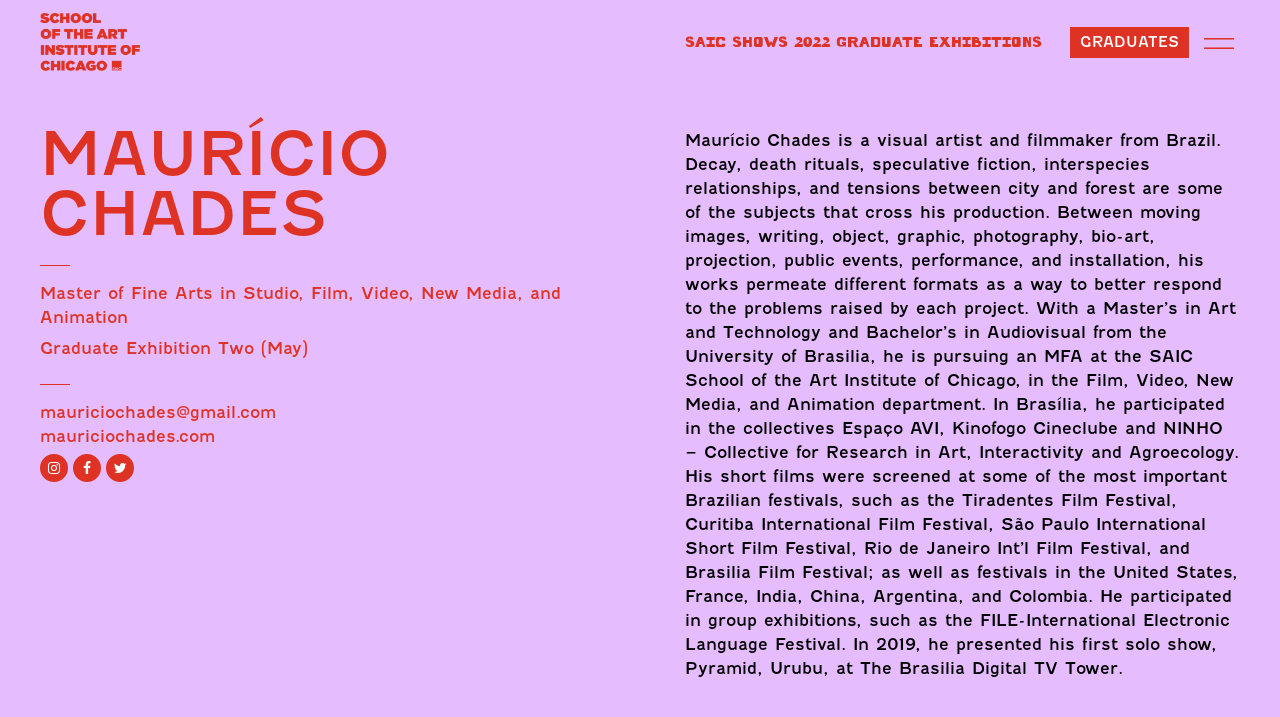

--- FILE ---
content_type: text/html; charset=UTF-8
request_url: https://sites.saic.edu/gradshow2022/artists/mauricio-chades/?ex=grad2
body_size: 40959
content:
<!DOCTYPE html>
<html lang="en-US">
<head>
	<meta charset="UTF-8">
	<meta name="viewport" content="width=device-width, initial-scale=1, shrink-to-fit=no">
	<link rel="profile" href="http://gmpg.org/xfn/11">
		<!-- Google Tag Manager -->
	<script>(function(w,d,s,l,i){w[l]=w[l]||[];w[l].push({'gtm.start':
	new Date().getTime(),event:'gtm.js'});var f=d.getElementsByTagName(s)[0],
	j=d.createElement(s),dl=l!='dataLayer'?'&l='+l:'';j.async=true;j.src=
	'https://www.googletagmanager.com/gtm.js?id='+i+dl;f.parentNode.insertBefore(j,f);
	})(window,document,'script','dataLayer','GTM-KPJZH3');</script>
	<!-- End Google Tag Manager -->
		
	<title>Maurício Chades &#8211; SAIC Graduate Exhibition 2022</title>
<meta name='robots' content='max-image-preview:large' />
	<style>img:is([sizes="auto" i], [sizes^="auto," i]) { contain-intrinsic-size: 3000px 1500px }</style>
	<link rel='dns-prefetch' href='//use.typekit.net' />
<link rel="alternate" type="application/rss+xml" title="SAIC Graduate Exhibition 2022 &raquo; Feed" href="https://sites.saic.edu/gradshow2022/feed/" />
<link rel="alternate" type="application/rss+xml" title="SAIC Graduate Exhibition 2022 &raquo; Comments Feed" href="https://sites.saic.edu/gradshow2022/comments/feed/" />
<link rel="alternate" type="application/rss+xml" title="SAIC Graduate Exhibition 2022 &raquo; Maurício Chades Comments Feed" href="https://sites.saic.edu/gradshow2022/artists/mauricio-chades/feed/" />
<script>
window._wpemojiSettings = {"baseUrl":"https:\/\/s.w.org\/images\/core\/emoji\/16.0.1\/72x72\/","ext":".png","svgUrl":"https:\/\/s.w.org\/images\/core\/emoji\/16.0.1\/svg\/","svgExt":".svg","source":{"concatemoji":"https:\/\/sites.saic.edu\/gradshow2022\/wp-includes\/js\/wp-emoji-release.min.js?ver=6.8.3"}};
/*! This file is auto-generated */
!function(s,n){var o,i,e;function c(e){try{var t={supportTests:e,timestamp:(new Date).valueOf()};sessionStorage.setItem(o,JSON.stringify(t))}catch(e){}}function p(e,t,n){e.clearRect(0,0,e.canvas.width,e.canvas.height),e.fillText(t,0,0);var t=new Uint32Array(e.getImageData(0,0,e.canvas.width,e.canvas.height).data),a=(e.clearRect(0,0,e.canvas.width,e.canvas.height),e.fillText(n,0,0),new Uint32Array(e.getImageData(0,0,e.canvas.width,e.canvas.height).data));return t.every(function(e,t){return e===a[t]})}function u(e,t){e.clearRect(0,0,e.canvas.width,e.canvas.height),e.fillText(t,0,0);for(var n=e.getImageData(16,16,1,1),a=0;a<n.data.length;a++)if(0!==n.data[a])return!1;return!0}function f(e,t,n,a){switch(t){case"flag":return n(e,"\ud83c\udff3\ufe0f\u200d\u26a7\ufe0f","\ud83c\udff3\ufe0f\u200b\u26a7\ufe0f")?!1:!n(e,"\ud83c\udde8\ud83c\uddf6","\ud83c\udde8\u200b\ud83c\uddf6")&&!n(e,"\ud83c\udff4\udb40\udc67\udb40\udc62\udb40\udc65\udb40\udc6e\udb40\udc67\udb40\udc7f","\ud83c\udff4\u200b\udb40\udc67\u200b\udb40\udc62\u200b\udb40\udc65\u200b\udb40\udc6e\u200b\udb40\udc67\u200b\udb40\udc7f");case"emoji":return!a(e,"\ud83e\udedf")}return!1}function g(e,t,n,a){var r="undefined"!=typeof WorkerGlobalScope&&self instanceof WorkerGlobalScope?new OffscreenCanvas(300,150):s.createElement("canvas"),o=r.getContext("2d",{willReadFrequently:!0}),i=(o.textBaseline="top",o.font="600 32px Arial",{});return e.forEach(function(e){i[e]=t(o,e,n,a)}),i}function t(e){var t=s.createElement("script");t.src=e,t.defer=!0,s.head.appendChild(t)}"undefined"!=typeof Promise&&(o="wpEmojiSettingsSupports",i=["flag","emoji"],n.supports={everything:!0,everythingExceptFlag:!0},e=new Promise(function(e){s.addEventListener("DOMContentLoaded",e,{once:!0})}),new Promise(function(t){var n=function(){try{var e=JSON.parse(sessionStorage.getItem(o));if("object"==typeof e&&"number"==typeof e.timestamp&&(new Date).valueOf()<e.timestamp+604800&&"object"==typeof e.supportTests)return e.supportTests}catch(e){}return null}();if(!n){if("undefined"!=typeof Worker&&"undefined"!=typeof OffscreenCanvas&&"undefined"!=typeof URL&&URL.createObjectURL&&"undefined"!=typeof Blob)try{var e="postMessage("+g.toString()+"("+[JSON.stringify(i),f.toString(),p.toString(),u.toString()].join(",")+"));",a=new Blob([e],{type:"text/javascript"}),r=new Worker(URL.createObjectURL(a),{name:"wpTestEmojiSupports"});return void(r.onmessage=function(e){c(n=e.data),r.terminate(),t(n)})}catch(e){}c(n=g(i,f,p,u))}t(n)}).then(function(e){for(var t in e)n.supports[t]=e[t],n.supports.everything=n.supports.everything&&n.supports[t],"flag"!==t&&(n.supports.everythingExceptFlag=n.supports.everythingExceptFlag&&n.supports[t]);n.supports.everythingExceptFlag=n.supports.everythingExceptFlag&&!n.supports.flag,n.DOMReady=!1,n.readyCallback=function(){n.DOMReady=!0}}).then(function(){return e}).then(function(){var e;n.supports.everything||(n.readyCallback(),(e=n.source||{}).concatemoji?t(e.concatemoji):e.wpemoji&&e.twemoji&&(t(e.twemoji),t(e.wpemoji)))}))}((window,document),window._wpemojiSettings);
</script>
<style id='wp-emoji-styles-inline-css'>

	img.wp-smiley, img.emoji {
		display: inline !important;
		border: none !important;
		box-shadow: none !important;
		height: 1em !important;
		width: 1em !important;
		margin: 0 0.07em !important;
		vertical-align: -0.1em !important;
		background: none !important;
		padding: 0 !important;
	}
</style>
<link rel='stylesheet' id='wp-block-library-css' href='https://sites.saic.edu/gradshow2022/wp-includes/css/dist/block-library/style.min.css?ver=6.8.3' media='all' />
<style id='classic-theme-styles-inline-css'>
/*! This file is auto-generated */
.wp-block-button__link{color:#fff;background-color:#32373c;border-radius:9999px;box-shadow:none;text-decoration:none;padding:calc(.667em + 2px) calc(1.333em + 2px);font-size:1.125em}.wp-block-file__button{background:#32373c;color:#fff;text-decoration:none}
</style>
<style id='global-styles-inline-css'>
:root{--wp--preset--aspect-ratio--square: 1;--wp--preset--aspect-ratio--4-3: 4/3;--wp--preset--aspect-ratio--3-4: 3/4;--wp--preset--aspect-ratio--3-2: 3/2;--wp--preset--aspect-ratio--2-3: 2/3;--wp--preset--aspect-ratio--16-9: 16/9;--wp--preset--aspect-ratio--9-16: 9/16;--wp--preset--color--black: #000000;--wp--preset--color--cyan-bluish-gray: #abb8c3;--wp--preset--color--white: #ffffff;--wp--preset--color--pale-pink: #f78da7;--wp--preset--color--vivid-red: #cf2e2e;--wp--preset--color--luminous-vivid-orange: #ff6900;--wp--preset--color--luminous-vivid-amber: #fcb900;--wp--preset--color--light-green-cyan: #7bdcb5;--wp--preset--color--vivid-green-cyan: #00d084;--wp--preset--color--pale-cyan-blue: #8ed1fc;--wp--preset--color--vivid-cyan-blue: #0693e3;--wp--preset--color--vivid-purple: #9b51e0;--wp--preset--gradient--vivid-cyan-blue-to-vivid-purple: linear-gradient(135deg,rgba(6,147,227,1) 0%,rgb(155,81,224) 100%);--wp--preset--gradient--light-green-cyan-to-vivid-green-cyan: linear-gradient(135deg,rgb(122,220,180) 0%,rgb(0,208,130) 100%);--wp--preset--gradient--luminous-vivid-amber-to-luminous-vivid-orange: linear-gradient(135deg,rgba(252,185,0,1) 0%,rgba(255,105,0,1) 100%);--wp--preset--gradient--luminous-vivid-orange-to-vivid-red: linear-gradient(135deg,rgba(255,105,0,1) 0%,rgb(207,46,46) 100%);--wp--preset--gradient--very-light-gray-to-cyan-bluish-gray: linear-gradient(135deg,rgb(238,238,238) 0%,rgb(169,184,195) 100%);--wp--preset--gradient--cool-to-warm-spectrum: linear-gradient(135deg,rgb(74,234,220) 0%,rgb(151,120,209) 20%,rgb(207,42,186) 40%,rgb(238,44,130) 60%,rgb(251,105,98) 80%,rgb(254,248,76) 100%);--wp--preset--gradient--blush-light-purple: linear-gradient(135deg,rgb(255,206,236) 0%,rgb(152,150,240) 100%);--wp--preset--gradient--blush-bordeaux: linear-gradient(135deg,rgb(254,205,165) 0%,rgb(254,45,45) 50%,rgb(107,0,62) 100%);--wp--preset--gradient--luminous-dusk: linear-gradient(135deg,rgb(255,203,112) 0%,rgb(199,81,192) 50%,rgb(65,88,208) 100%);--wp--preset--gradient--pale-ocean: linear-gradient(135deg,rgb(255,245,203) 0%,rgb(182,227,212) 50%,rgb(51,167,181) 100%);--wp--preset--gradient--electric-grass: linear-gradient(135deg,rgb(202,248,128) 0%,rgb(113,206,126) 100%);--wp--preset--gradient--midnight: linear-gradient(135deg,rgb(2,3,129) 0%,rgb(40,116,252) 100%);--wp--preset--font-size--small: 13px;--wp--preset--font-size--medium: 20px;--wp--preset--font-size--large: 36px;--wp--preset--font-size--x-large: 42px;--wp--preset--spacing--20: 0.44rem;--wp--preset--spacing--30: 0.67rem;--wp--preset--spacing--40: 1rem;--wp--preset--spacing--50: 1.5rem;--wp--preset--spacing--60: 2.25rem;--wp--preset--spacing--70: 3.38rem;--wp--preset--spacing--80: 5.06rem;--wp--preset--shadow--natural: 6px 6px 9px rgba(0, 0, 0, 0.2);--wp--preset--shadow--deep: 12px 12px 50px rgba(0, 0, 0, 0.4);--wp--preset--shadow--sharp: 6px 6px 0px rgba(0, 0, 0, 0.2);--wp--preset--shadow--outlined: 6px 6px 0px -3px rgba(255, 255, 255, 1), 6px 6px rgba(0, 0, 0, 1);--wp--preset--shadow--crisp: 6px 6px 0px rgba(0, 0, 0, 1);}:where(.is-layout-flex){gap: 0.5em;}:where(.is-layout-grid){gap: 0.5em;}body .is-layout-flex{display: flex;}.is-layout-flex{flex-wrap: wrap;align-items: center;}.is-layout-flex > :is(*, div){margin: 0;}body .is-layout-grid{display: grid;}.is-layout-grid > :is(*, div){margin: 0;}:where(.wp-block-columns.is-layout-flex){gap: 2em;}:where(.wp-block-columns.is-layout-grid){gap: 2em;}:where(.wp-block-post-template.is-layout-flex){gap: 1.25em;}:where(.wp-block-post-template.is-layout-grid){gap: 1.25em;}.has-black-color{color: var(--wp--preset--color--black) !important;}.has-cyan-bluish-gray-color{color: var(--wp--preset--color--cyan-bluish-gray) !important;}.has-white-color{color: var(--wp--preset--color--white) !important;}.has-pale-pink-color{color: var(--wp--preset--color--pale-pink) !important;}.has-vivid-red-color{color: var(--wp--preset--color--vivid-red) !important;}.has-luminous-vivid-orange-color{color: var(--wp--preset--color--luminous-vivid-orange) !important;}.has-luminous-vivid-amber-color{color: var(--wp--preset--color--luminous-vivid-amber) !important;}.has-light-green-cyan-color{color: var(--wp--preset--color--light-green-cyan) !important;}.has-vivid-green-cyan-color{color: var(--wp--preset--color--vivid-green-cyan) !important;}.has-pale-cyan-blue-color{color: var(--wp--preset--color--pale-cyan-blue) !important;}.has-vivid-cyan-blue-color{color: var(--wp--preset--color--vivid-cyan-blue) !important;}.has-vivid-purple-color{color: var(--wp--preset--color--vivid-purple) !important;}.has-black-background-color{background-color: var(--wp--preset--color--black) !important;}.has-cyan-bluish-gray-background-color{background-color: var(--wp--preset--color--cyan-bluish-gray) !important;}.has-white-background-color{background-color: var(--wp--preset--color--white) !important;}.has-pale-pink-background-color{background-color: var(--wp--preset--color--pale-pink) !important;}.has-vivid-red-background-color{background-color: var(--wp--preset--color--vivid-red) !important;}.has-luminous-vivid-orange-background-color{background-color: var(--wp--preset--color--luminous-vivid-orange) !important;}.has-luminous-vivid-amber-background-color{background-color: var(--wp--preset--color--luminous-vivid-amber) !important;}.has-light-green-cyan-background-color{background-color: var(--wp--preset--color--light-green-cyan) !important;}.has-vivid-green-cyan-background-color{background-color: var(--wp--preset--color--vivid-green-cyan) !important;}.has-pale-cyan-blue-background-color{background-color: var(--wp--preset--color--pale-cyan-blue) !important;}.has-vivid-cyan-blue-background-color{background-color: var(--wp--preset--color--vivid-cyan-blue) !important;}.has-vivid-purple-background-color{background-color: var(--wp--preset--color--vivid-purple) !important;}.has-black-border-color{border-color: var(--wp--preset--color--black) !important;}.has-cyan-bluish-gray-border-color{border-color: var(--wp--preset--color--cyan-bluish-gray) !important;}.has-white-border-color{border-color: var(--wp--preset--color--white) !important;}.has-pale-pink-border-color{border-color: var(--wp--preset--color--pale-pink) !important;}.has-vivid-red-border-color{border-color: var(--wp--preset--color--vivid-red) !important;}.has-luminous-vivid-orange-border-color{border-color: var(--wp--preset--color--luminous-vivid-orange) !important;}.has-luminous-vivid-amber-border-color{border-color: var(--wp--preset--color--luminous-vivid-amber) !important;}.has-light-green-cyan-border-color{border-color: var(--wp--preset--color--light-green-cyan) !important;}.has-vivid-green-cyan-border-color{border-color: var(--wp--preset--color--vivid-green-cyan) !important;}.has-pale-cyan-blue-border-color{border-color: var(--wp--preset--color--pale-cyan-blue) !important;}.has-vivid-cyan-blue-border-color{border-color: var(--wp--preset--color--vivid-cyan-blue) !important;}.has-vivid-purple-border-color{border-color: var(--wp--preset--color--vivid-purple) !important;}.has-vivid-cyan-blue-to-vivid-purple-gradient-background{background: var(--wp--preset--gradient--vivid-cyan-blue-to-vivid-purple) !important;}.has-light-green-cyan-to-vivid-green-cyan-gradient-background{background: var(--wp--preset--gradient--light-green-cyan-to-vivid-green-cyan) !important;}.has-luminous-vivid-amber-to-luminous-vivid-orange-gradient-background{background: var(--wp--preset--gradient--luminous-vivid-amber-to-luminous-vivid-orange) !important;}.has-luminous-vivid-orange-to-vivid-red-gradient-background{background: var(--wp--preset--gradient--luminous-vivid-orange-to-vivid-red) !important;}.has-very-light-gray-to-cyan-bluish-gray-gradient-background{background: var(--wp--preset--gradient--very-light-gray-to-cyan-bluish-gray) !important;}.has-cool-to-warm-spectrum-gradient-background{background: var(--wp--preset--gradient--cool-to-warm-spectrum) !important;}.has-blush-light-purple-gradient-background{background: var(--wp--preset--gradient--blush-light-purple) !important;}.has-blush-bordeaux-gradient-background{background: var(--wp--preset--gradient--blush-bordeaux) !important;}.has-luminous-dusk-gradient-background{background: var(--wp--preset--gradient--luminous-dusk) !important;}.has-pale-ocean-gradient-background{background: var(--wp--preset--gradient--pale-ocean) !important;}.has-electric-grass-gradient-background{background: var(--wp--preset--gradient--electric-grass) !important;}.has-midnight-gradient-background{background: var(--wp--preset--gradient--midnight) !important;}.has-small-font-size{font-size: var(--wp--preset--font-size--small) !important;}.has-medium-font-size{font-size: var(--wp--preset--font-size--medium) !important;}.has-large-font-size{font-size: var(--wp--preset--font-size--large) !important;}.has-x-large-font-size{font-size: var(--wp--preset--font-size--x-large) !important;}
:where(.wp-block-post-template.is-layout-flex){gap: 1.25em;}:where(.wp-block-post-template.is-layout-grid){gap: 1.25em;}
:where(.wp-block-columns.is-layout-flex){gap: 2em;}:where(.wp-block-columns.is-layout-grid){gap: 2em;}
:root :where(.wp-block-pullquote){font-size: 1.5em;line-height: 1.6;}
</style>
<link rel='stylesheet' id='understrap-styles-css' href='https://sites.saic.edu/gradshow2022/wp-content/themes/grad-ex-2020/css/theme.min.css?ver=0.9.4.1680126851' media='all' />
<link rel='stylesheet' id='gradshow-fonts-css' href='https://use.typekit.net/mif3mzi.css?ver=0.9.4.1680126851' media='all' />
<link rel='stylesheet' id='gradshow22-fonts-css' href='https://use.typekit.net/auu0cjx.css?ver=6.8.3' media='all' />
<script src="https://sites.saic.edu/gradshow2022/wp-includes/js/jquery/jquery.min.js?ver=3.7.1" id="jquery-core-js"></script>
<script src="https://sites.saic.edu/gradshow2022/wp-includes/js/jquery/jquery-migrate.min.js?ver=3.4.1" id="jquery-migrate-js"></script>
<link rel="https://api.w.org/" href="https://sites.saic.edu/gradshow2022/wp-json/" /><link rel="alternate" title="JSON" type="application/json" href="https://sites.saic.edu/gradshow2022/wp-json/wp/v2/artists/2094" /><link rel="EditURI" type="application/rsd+xml" title="RSD" href="https://sites.saic.edu/gradshow2022/xmlrpc.php?rsd" />
<meta name="generator" content="WordPress 6.8.3" />
<link rel="canonical" href="https://sites.saic.edu/gradshow2022/artists/mauricio-chades/" />
<link rel='shortlink' href='https://sites.saic.edu/gradshow2022/?p=2094' />
<link rel="alternate" title="oEmbed (JSON)" type="application/json+oembed" href="https://sites.saic.edu/gradshow2022/wp-json/oembed/1.0/embed?url=https%3A%2F%2Fsites.saic.edu%2Fgradshow2022%2Fartists%2Fmauricio-chades%2F" />
<link rel="alternate" title="oEmbed (XML)" type="text/xml+oembed" href="https://sites.saic.edu/gradshow2022/wp-json/oembed/1.0/embed?url=https%3A%2F%2Fsites.saic.edu%2Fgradshow2022%2Fartists%2Fmauricio-chades%2F&#038;format=xml" />
<link rel="pingback" href="https://sites.saic.edu/gradshow2022/xmlrpc.php">
<meta name="mobile-web-app-capable" content="yes">
<meta name="apple-mobile-web-app-capable" content="yes">
<meta name="apple-mobile-web-app-title" content="SAIC Graduate Exhibition 2022 - ">
		<style id="wp-custom-css">
			html {
    background-color: #de3224;
}
@import url('https://use.typekit.net/auu0cjx.css');

		</style>
			<link href="https://cdnjs.cloudflare.com/ajax/libs/ekko-lightbox/5.3.0/ekko-lightbox.css" rel="stylesheet">
	<style>
			</style>
</head>
<body class="wp-singular artists-template-default single single-artists postid-2094 single-format-standard wp-custom-logo wp-embed-responsive wp-theme-grad-ex-2020 gradshow2022" itemscope itemtype="http://schema.org/WebSite" class="wp-singular artists-template-default single single-artists postid-2094 single-format-standard wp-custom-logo wp-embed-responsive wp-theme-grad-ex-2020" >
	<!-- Google Tag Manager (noscript) -->
<noscript><iframe src="https://www.googletagmanager.com/ns.html?id=GTM-KPJZH3"
height="0" width="0" style="display:none;visibility:hidden"></iframe></noscript>
<!-- End Google Tag Manager (noscript) -->

<div class="site page-mauricio-chades" id="page">
	<div class="artist-overlay"></div>
	<div class="container-fluid container-nav" id="static-nav">
		<div id="static-nav-bg"></div>
	<div class="row nav-row">
	<div class="col-4 col-md-3 col-lg-6">
	<!-- ******************* The Navbar Area ******************* -->
	<div id="wrapper-navbar">

		<a class="skip-link sr-only sr-only-focusable" href="#content">Skip to content</a>

		<nav id="main-nav" class="navbar navbar-expand-md navbar-dark" aria-labelledby="main-nav-label">
				
					<a href="https://sites.saic.edu/gradshow2022/" class="navbar-brand custom-logo-link" rel="home"><img width="320" height="186" src="https://sites.saic.edu/gradshow2022/wp-content/uploads/sites/140/2022/02/gs22-saic-logo.png" class="img-fluid" alt="School of the Art Institute of Chicago Graduate Exhibition" decoding="async" fetchpriority="high" /></a>
					<a href="https://sites.saic.edu/gradshow2022" class="navbar-brand custom-logo-link-mobile" rel="home"><img src="https://sites.saic.edu/gradshow2022/wp-content/uploads/sites/140/2022/02/gradshow-saic-mobile-logo.png" class="img-fluid" alt="School of the Art Institute of Chicago"></a>
					<!-- end custom logo -->

				<button class="navbar-toggler" type="button" data-toggle="collapse" data-target="#navbarNavDropdown" aria-controls="navbarNavDropdown" aria-expanded="false" aria-label="Toggle navigation">
					<span class="navbar-toggler-icon"></span>
				</button>

				<!-- The WordPress Menu goes here -->
				

		</nav><!-- .site-navigation -->

	</div><!-- #wrapper-navbar end -->
	</div>
	<div class="col-8 col-md-9 col-lg-6">
				<div class="gradsite-title nav-high">
			<a href="https://sites.saic.edu/gradshow2022">SAIC SHOWS 2022 GRADUATE EXHIBITIONS</a>
		</div>
					
		<div class="gradsite-nav-wrapper">
			<div class="gradsite-gradbutton">
								<a class="button" href="https://sites.saic.edu/gradshow2022/artists">Graduates</a>
							</div>
			<div class="gradsite-nav">
				<div class="sidebarCollapse">
					<svg id="hmb_1" data-name="hmb 1" xmlns="http://www.w3.org/2000/svg" viewBox="0 0 39.74 14.46"><defs><style>.hmb-1{fill:none;stroke-miterlimit:10;}</style></defs><title>hmb</title><line class="hmb-1" y1="1" x2="39.74" y2="1"/><line class="hmb-1" y1="13.46" x2="39.74" y2="13.46"/></svg>
				</div>
			</div>
		</div>
	</div>
</div>
<div class="row nav-row">
	<div class="col-12 nav-low">
		<div class="gradsite-title">
			SAIC SHOWS 2022 GRADUATE EXHIBITIONS		</div>
	</div>
</div>
</div>

<div class="wrapper top-wrapper" id="full-width-page-wrapper">
	<div class="artist-overlay"></div>
	<div class="container-fluid artist-container-fluid" id="content">

		<div class="row">

			<div class="col-md-12 content-area" id="primary">

				<main class="site-main" id="main" role="main">

					<article class="post-2094 artists type-artists status-publish format-standard has-post-thumbnail hentry" id="post-2094">

						<header class="entry-header row">
							<div class="col-12 col-md-6 entry-header-col">
								<h2 class="entry-title">Maurício Chades</h2>																<div class="artist-department"><div class="artist-department-break"><hr></div>Master of Fine Arts in Studio, Film, Video, New Media, and Animation</div>
																																<div class="artist-department">
									<a href="/gradshow2022/grad2">
									Graduate Exhibition Two (May)</a></div>
								

																									<div class="artist-department">
										<div class="artist-department-break"><hr></div>
									</div>
																<div class="artist-email">
									<a target="_blank" href="mailto:mauriciochades@gmail.com">mauriciochades@gmail.com</a></div>
								<div class="artist-website">
									<a target="_blank" href="http://www.mauriciochades.com/">mauriciochades.com</a></div>
								<div class="artist-social-wrapper">
																				<div class="icon social instagram"><a target="_blank" href="https://www.instagram.com/m.chades"><i class="fa fa-instagram "></i></a></div>
											
																						<div class="icon social facebook"><a target="_blank" href="https://www.facebook.com/mauricio.chades"><i class="fa fa-facebook "></i></a></div>
											
																						<div class="icon social twitter"><a target="_blank" href="https://twitter.com/chades_m"><i class="fa fa-twitter "></i></a></div>
											
																			</div>
																
							</div>
							<div class="col-12 col-md-6 entry-header-col">
								<div class="artist-bio"><p>Maurício Chades is a visual artist and filmmaker from Brazil. Decay, death rituals, speculative fiction, interspecies relationships, and tensions between city and forest are some of the subjects that cross his production. Between moving images, writing, object, graphic, photography, bio-art, projection, public events, performance, and installation, his works permeate different formats as a way to better respond to the problems raised by each project. With a Master&#8217;s in Art and Technology and Bachelor&#8217;s in Audiovisual from the University of Brasilia, he is pursuing an MFA at the SAIC School of the Art Institute of Chicago, in the Film, Video, New Media, and Animation department. In Brasília, he participated in the collectives Espaço AVI, Kinofogo Cineclube and NINHO &#8211; Collective for Research in Art, Interactivity and Agroecology. His short films were screened at some of the most important Brazilian festivals, such as the Tiradentes Film Festival, Curitiba International Film Festival, São Paulo International Short Film Festival, Rio de Janeiro Int’l Film Festival, and Brasilia Film Festival; as well as festivals in the United States, France, India, China, Argentina, and Colombia. He participated in group exhibitions, such as the FILE-International Electronic Language Festival. In 2019, he presented his first solo show, Pyramid, Urubu, at The Brasilia Digital TV Tower.</p>
</div>
							</div>
							<div class="clear"></div>
							<div class="entry-meta">
																	</div><!-- .entry-meta -->
						</header><!-- .entry-header -->

					</article>

				</main><!-- #main -->

			</div><!-- .col -->

		</div><!-- .row -->

	</div><!-- #content -->
	<div class="down-arrow" id="scrollDown">
		 <svg id="Arrow-d" data-name="Arrow Down" xmlns="http://www.w3.org/2000/svg" viewBox="0 0 71.3 119.52"><defs><style>.arrow-line{fill:none;stroke-miterlimit:10;stroke-width:2px;}</style></defs><title>Arrow-d</title><polyline class="arrow-line" points="70.44 60.67 35.66 118.45 35.64 118.45 0.86 60.67"/><line class="arrow-line" x1="35.65" y1="117.58" x2="35.65"/></svg>	</div>
</div><!-- #single-wrapper -->

<div class="wrapper first" id="full-width-page-wrapper">
	<!-- <div class="wrapper-overlay"></div> -->
	<div class="container-fluid template2021" id="content">

				
<div class="row">
	<div class="col-12">
		<div class="artist-image-wrapper image1">
			<div class="artist-image" >
				<a href="https://sites.saic.edu/gradshow2022/wp-content/uploads/sites/140/2022/03/microsite-1-1.png" data-toggle="lightbox" data-gallery="artist-gallery" data-footer="<i>Human Fertilizer Tutorial</i>, Video installation">
					<div class="artist-image-overlay"></div>
 
                	<img alt="Maurício Chades - Human Fertilizer Tutorial" src="https://sites.saic.edu/gradshow2022/wp-content/uploads/sites/140/2022/03/microsite-1-1.png" class="img-fluid">
            	</a>
            	<div class="artist-image-captions">
					<div class="artist-image-captions-title">
						<i>Human Fertilizer Tutorial</i>, Video installation					</div>
					<div class="artist-image-captions-desciption">The Keratin Fertilizer Tutorial is a video in which Celeste, an earthworm-drag, teaches the audience how to build a worm farm that breaks down hair, making a plant fertilizer as the result. To activate the worm farm system, she shaves an otter.</div>

				</div>
			</div>

		</div>
	</div>

</div>





































<div class="row">
	<div class="col-12">
		<div class="full-description-wrapper">
			<p>Artist Statement</p>
<p>Mostly grounded in environmentalism studies, my work usually relates to a place or a system that I perceive as a microcosm within a global situation. Three interconnected subjects mark my production: decay, death rituals, and frictions between forest and city. It unfolds on: the queer interrelationship of bacteria, earthworms, fungi, plants, and humans as soil-forming agents; the effects of light pollution; family memories and botanical identities; reimagination of Western-Christian death rituals as a response to the denial of death stimulated by the capitalist economy. Following these threads, my work process involves a combination of academic research and playful experimentation. It is always open to how different beings, humans and nonhumans, can collaborate: through digital decomposition/composition, when I decay images or create algorithmically edited films; when decomposing microorganisms allows the production of human keratin fertilizer; and also when I invite the public to participate, whether by learning home composting techniques or walking night trails to find light installations.</p>
<p>Tensioning the limits of moving images, my video works expand to different genres, such as  Live Cinema performances, video installations, and experimental films. Over a decade of production, my work has also been manifesting in different media beyond kinetic experiences. I believe that each work demands its own aesthetic and techniques. Thus, with each new project, I face an exploratory stage – I always have to learn something new, from techniques of mycology, animation, permaculture, or programming, which also creates opportunities for interdisciplinary collaboration and indeterminate encounters. Therefore I could say that my work is based on the premise of being experimental and generative – often emerging from unforeseen results thanks to the contribution of biological, digital, and electronic systems. By understanding art as an aesthetic-political tool, I see experimentation as a state of becoming in which we can think of ways out of the infinite socio-environmental crises generated by capitalism.</p>
		</div>
	</div>
</div>





<br><br><br><br>


<article class="post-2094 artists type-artists status-publish format-standard has-post-thumbnail hentry" id="post-2094">


	<div class="entry-content">

		
	</div><!-- .entry-content -->

	<footer class="entry-footer">

		
	</footer><!-- .entry-footer -->
</article><!-- #post-## -->

	</div>

</div>


<div class="wrapper" id="wrapper-artist-nav">

  <div class="container-fluid container-full">

    <div class="row">

      <div class="col-12 col-sm-6 artist-nav-wrapper nav-wrapper-left ">
                <a href="https://sites.saic.edu/gradshow2022/filters/grad2">
        <div class="artist-arrow-wrapper arrow-wrapper-left">
          
          <div class="artist-arrow">

            <svg id="Arrow-l" data-name="Arrow Left" xmlns="http://www.w3.org/2000/svg" viewBox="0 0 119.52 71.3"><defs><style>.arrow-line{fill:none;stroke-miterlimit:10;stroke-width:2px;}</style></defs><title>Arrow-L</title><polyline class="arrow-line" points="58.85 70.44 1.07 35.66 1.07 35.64 58.86 0.86"/><line class="arrow-line" x1="1.94" y1="35.65" x2="119.52" y2="35.65"/></svg>            
          </div>  
          <div class="artist-arrow-blurb">
            Back to group
          </div>
        </div>
        </a>
      </div>






      <div class="col-12 col-sm-6 artist-nav-wrapper nav-wrapper-right">
        
<a href="https://sites.saic.edu/gradshow2022/artists/payton-harris-woodard/?ex=grad2">
   
        <div class="artist-arrow-wrapper arrow-wrapper-right">
          
            <div class="artist-arrow-blurb">
              More graduates in this group             </div>
            <div class="artist-arrow">
              <svg id="Arrow-r" data-name="Arrow Right" xmlns="http://www.w3.org/2000/svg" viewBox="0 0 119.52 71.3"><defs><style>.arrow-line{fill:none;stroke-miterlimit:10;stroke-width:2px;}</style></defs><title>Arrow-R</title><polyline class="arrow-line" points="60.67 0.86 118.45 35.64 118.45 35.66 60.67 70.44"/><line class="arrow-line" x1="117.58" y1="35.65" y2="35.65"/></svg>                
            </div>
          
        </div>
        </a>
      </div>

    </div>

  </div>

</div>

<div class="wrapper" id="wrapper-footer">

	<div class="container-fluid">

		<div class="row">

			<div class="col-12">

				<footer class="site-footer" id="colophon">

					<div class="row">
            <div class="col-12 col-md-6 footer-contact">
              <div class="footer-logo">
                <a target="_blank" href="https://www.saic.edu/"><img src="/files/saic-white-sidew.png"></a>
              </div>
              <div>
                <p>33 E. Washington Street,<br />
Chicago, IL 60602<br />
312.845.5910<br />
<a href="https://www.saic.edu" target="_blank" rel="noopener">saic.edu</a><br />
<a href="mailto:exhibitions-saic@saic.edu">exhibitions-saic@saic.edu</a></p>
              </div>
              <div class="artist-social-wrapper">
                                              <div class='icon social'><a target="_blank" href="https://www.facebook.com/saic.events"><i class='fa fa-facebook'></i></a></div>
                                                        <div class='icon social'><a target="_blank" href="https://twitter.com/saic_news"><i class='fa fa-twitter'></i></a></div>
                                                        <div class='icon social'><a target="_blank" href="https://instagram.com/saicpics#"><i class='fa fa-instagram'></i></a></div>
                                                        <div class='icon social'><a target="_blank" href="https://www.youtube.com/channel/UCjBZvuUWFY4sTdLJCs5saSw"><i class='fa fa-youtube'></i></a></div>
                                            
              </div>
                              <a  target="_blank" href="https://sites.saic.edu/shows"></a>
                          </div>

              <div class="col-12 col-md-6 footer-text">
                               <div class="footer-sponsors">
                                            <div class="footer-sponsor"><img src="https://sites.saic.edu/gradshow2022/wp-content/uploads/sites/140/2022/02/Blick_Art_White_Stacked.png" alt="Blick Art Materials"></div>
                                            <div class="footer-sponsor"><img src="https://sites.saic.edu/gradshow2022/wp-content/uploads/sites/140/2022/02/aiwhite.png" alt="Illinois Arts Council Agency"></div>
                                            </div>
                              <div class="footer-text-blurb">
                <p><b>About SAIC</b><br />
For more than 150 years, the School of the Art Institute of Chicago (SAIC) has been a leader in educating the world’s most influential artists, designers, and scholars. <a href="https://www.saic.edu/about">Learn more</a>.</p>
<p>The views expressed on this website are those of the individual participants and do not necessarily represent the position of The School of the Art Institute of Chicago.</p>
                </div>
              </div>

        </div>
        <div class="row">

          <div class="col-12">
            <div class="footer-copyright">
              <hr>
            &copy; 2026 School of the Art Institute of Chicago
            </div>
          </div>

      </div>
						
				</footer><!-- #colophon -->

			</div><!--col end -->

		</div><!-- row end -->

	</div><!-- container end -->

</div><!-- wrapper end -->

</div><!-- #page we need this extra closing tag here -->

<script type="speculationrules">
{"prefetch":[{"source":"document","where":{"and":[{"href_matches":"\/gradshow2022\/*"},{"not":{"href_matches":["\/gradshow2022\/wp-*.php","\/gradshow2022\/wp-admin\/*","\/gradshow2022\/wp-content\/uploads\/sites\/140\/*","\/gradshow2022\/wp-content\/*","\/gradshow2022\/wp-content\/plugins\/*","\/gradshow2022\/wp-content\/themes\/grad-ex-2020\/*","\/gradshow2022\/*\\?(.+)"]}},{"not":{"selector_matches":"a[rel~=\"nofollow\"]"}},{"not":{"selector_matches":".no-prefetch, .no-prefetch a"}}]},"eagerness":"conservative"}]}
</script>
<script src="https://sites.saic.edu/gradshow2022/wp-content/themes/grad-ex-2020/js/ekko-lightbox.js?ver=5.3.0" id="ekko-lightbox-js"></script>
<script src="https://sites.saic.edu/gradshow2022/wp-content/themes/grad-ex-2020/js/theme.min.js?ver=0.9.4.1591295380" id="understrap-scripts-js"></script>
<script src="https://sites.saic.edu/gradshow2022/wp-includes/js/comment-reply.min.js?ver=6.8.3" id="comment-reply-js" async data-wp-strategy="async"></script>


<div id="nav-sidebar">
<div class="sidebarCollapse">
  <svg id="Thin_X" data-name="Thin X" xmlns="http://www.w3.org/2000/svg" viewBox="0 0 27.6 27.6"><defs><style>.cls-1{fill:none;stroke-miterlimit:10;stroke-width:2px;}</style></defs><title>thin-x</title><line class="cls-1" x1="0.71" y1="26.89" x2="26.89" y2="0.71"/><line class="cls-1" x1="26.89" y1="26.89" x2="0.71" y2="0.71"/></svg>
</div>
<div id="navbarNavDropdown" class="sidebar-links navbar-collapse"><ul id="main-menu" class="navbar-nav ml-auto"><li itemscope="itemscope" itemtype="https://www.schema.org/SiteNavigationElement" id="menu-item-1010" class="menu-item menu-item-type-post_type menu-item-object-page menu-item-1010 nav-item"><a title="Graduate Exhibition One" href="https://sites.saic.edu/gradshow2022/grad/" class="nav-link">Graduate Exhibition One</a></li>
<li itemscope="itemscope" itemtype="https://www.schema.org/SiteNavigationElement" id="menu-item-1012" class="menu-item menu-item-type-post_type menu-item-object-page menu-item-1012 nav-item"><a title="IMPACT Performance Festival" href="https://sites.saic.edu/gradshow2022/impact/" class="nav-link">IMPACT Performance Festival</a></li>
<li itemscope="itemscope" itemtype="https://www.schema.org/SiteNavigationElement" id="menu-item-1009" class="menu-item menu-item-type-post_type menu-item-object-page menu-item-1009 nav-item"><a title="Film, Video, New Media, Animation, and Sound (FVNMAS) Festival" href="https://sites.saic.edu/gradshow2022/fvnmas-festival/" class="nav-link">Film, Video, New Media, Animation, and Sound (FVNMAS) Festival</a></li>
<li itemscope="itemscope" itemtype="https://www.schema.org/SiteNavigationElement" id="menu-item-1011" class="menu-item menu-item-type-post_type menu-item-object-page menu-item-1011 nav-item"><a title="Graduate Exhibition Two" href="https://sites.saic.edu/gradshow2022/grad2/" class="nav-link">Graduate Exhibition Two</a></li>
<li itemscope="itemscope" itemtype="https://www.schema.org/SiteNavigationElement" id="menu-item-1384" class="menu-item menu-item-type-post_type menu-item-object-page menu-item-1384 nav-item"><a title="Low-Residency MFA Exhibition" href="https://sites.saic.edu/gradshow2022/lowres/" class="nav-link">Low-Residency MFA Exhibition</a></li>
</ul></div></div>


<div class="modal fade" id="modal_image" role="dialog">
    <div class="modal-dialog">
    
        <!-- Modal content-->
        <div class="modal-content">
            <!-- <div class="modal-header"> -->
                <button type="button" class="close" data-dismiss="modal">&times;</button>
            <!-- </div> -->
            <div style="text-align:center;" class="modal-body">
                <div class="modal-text">
                </div>
                  <img class = "image_modal" src="" /> 
            </div>
            
        </div>
      
    </div>
</div>


<div class="modal fade" id="modal_black" role="dialog">
    <div class="modal-dialog">
    
        <!-- Modal content-->
        <div class="modal-content">
            <!-- <div class="modal-header"> -->
                <button type="button" class="close" data-dismiss="modal"><svg id="Cross-X" data-name="Cross X" xmlns="http://www.w3.org/2000/svg" viewBox="0 0 44.9 44.9"><defs><style>.cross-1{fill:none;stroke-miterlimit:10;stroke-width:2px;}</style></defs><title>x-out</title><line class="cross-1" x1="44.19" y1="0.71" x2="0.71" y2="44.19"/><line class="cross-1" x1="0.71" y1="0.71" x2="44.19" y2="44.19"/></svg></button>
            <!-- </div> -->
            <div class="modal-body">
                <div class="modal-text">
                </div>
                 
            </div>
            
        </div>
      
    </div>
</div>

<script>
jQuery(document).ready(function(){
    jQuery('#modal_image').on('show.bs.modal', function (e) {
       var src = jQuery(e.relatedTarget).attr('data-src');
       var text = jQuery(e.relatedTarget).attr('data-txt');
       jQuery(this).find('.modal-body > img.image_modal').attr('src', src);
       jQuery(this).find('.modal-body > div.modal-text').html( text );
    });



    jQuery('#modal_black').on('show.bs.modal', function (e) {
      var text = jQuery(e.relatedTarget).data('text');
       jQuery(this).find('.modal-body > div.modal-text').html( text );
    });
    


  jQuery('.sidebarCollapse').on('click', function () {
        jQuery('#nav-sidebar').toggleClass('active');
    });



  jQuery("#scrollDown").click(function() {
      var next;
      next = jQuery(".first");
       jQuery('html,body').animate({ scrollTop: next.offset().top-85
            }, 1000);
  });

  var windowHeightStart = (jQuery(window).height() + 50);
  var currentScrollPosStart = window.pageYOffset;
  if (currentScrollPosStart > (windowHeightStart * 1)){
    document.getElementById("static-nav-bg").style.opacity = "1";
  }


});



jQuery(document).on('click', '[data-toggle="lightbox"]', function(event) {
                event.preventDefault();
                jQuery(this).ekkoLightbox({
                  type: 'image',
                  alwaysShowClose: true,
                  leftArrow:'<span>&#10094;</span>',
                  rightArrow:'<span>&#10095;</span>',
                  maxWidth: 9999,
                  maxHeight: 9999,
                  height:900,

                });
            });

var prevScrollpos = window.pageYOffset;
window.onscroll = function() {
  var windowHeight = (jQuery(window).height() + 100);
  var currentScrollPos = window.pageYOffset;
  if (prevScrollpos > currentScrollPos) {
    document.getElementById("static-nav").style.top = "0";
  } else if (currentScrollPos > windowHeight) {
    document.getElementById("static-nav").style.top = "-150px";
  }
  prevScrollpos = currentScrollPos;

  if (currentScrollPos < (windowHeight * .1)){
    document.getElementById("static-nav-bg").style.opacity = "0";
  }
  else if ((currentScrollPos > (windowHeight * .1))&&(currentScrollPos < (windowHeight * .2))){
    document.getElementById("static-nav-bg").style.opacity = ".3";
  }
  else if ((currentScrollPos > (windowHeight * .2))&&(currentScrollPos < (windowHeight * .3))){
    document.getElementById("static-nav-bg").style.opacity = ".6";
  }
  else if ((currentScrollPos > (windowHeight * .3))&&(currentScrollPos < (windowHeight * .4))){
    document.getElementById("static-nav-bg").style.opacity = "1";
  }
  
}


</script>
</body>

</html>
